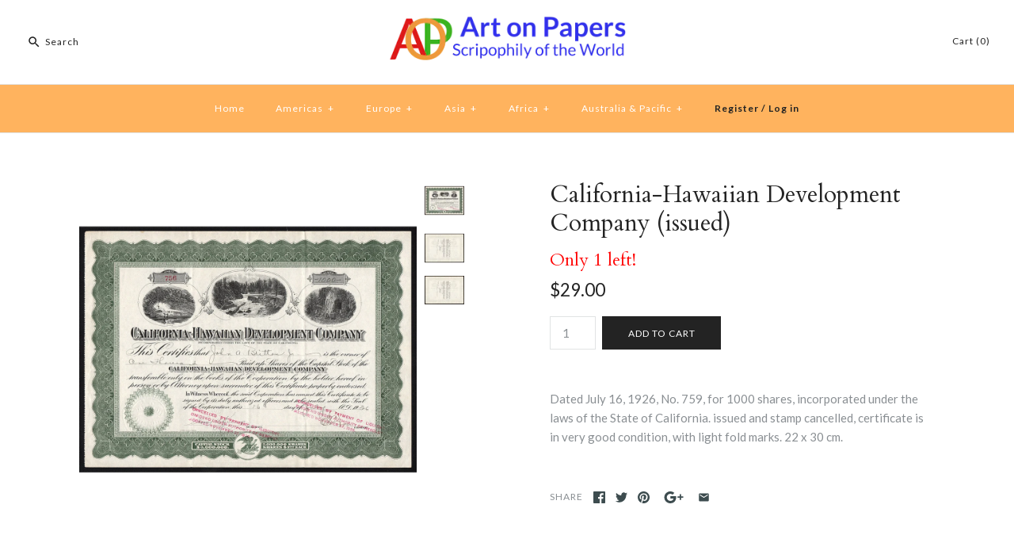

--- FILE ---
content_type: text/html; charset=utf-8
request_url: https://artonpapers.com/products/california-hawaiian-development-company-issued
body_size: 17070
content:
<!DOCTYPE html>
<html class="no-js">
<head>
<meta name="p:domain_verify" content="46f35c89d8e1c1a108b0d3b247632867"/>  
<meta name="google-site-verification" content="LnHyyrJMG9qHC8Gsg_FPuJP4_xT8SEa0DvwbT2w5_uU" />  
  <!-- Symmetry 3.1.0 -->
  <meta charset="UTF-8">
  <meta http-equiv="X-UA-Compatible" content="IE=edge,chrome=1">
  <meta name="viewport" content="width=device-width,initial-scale=1.0" />
  <meta name="theme-color" content="#232323">
  
  
  <link rel="shortcut icon" href="//artonpapers.com/cdn/shop/files/favicon_ico.png?v=1613182834" type="image/png" />
  
  
  <title>
    California-Hawaiian Development Company (issued) Stock Certificate &ndash; Artonpapers
  </title>
  
  <meta name="description" content="Dated July 16, 1926, No. 759, for 1000 shares, incorporated under the laws of the State of California. issued and stamp cancelled, certificate is in very good condition, with light fold marks. 22 x 30 cm." />
  
  <link rel="canonical" href="https://artonpapers.com/products/california-hawaiian-development-company-issued" />
  
  
<meta property="og:site_name" content="Artonpapers" />

    <meta property="og:image" content="http://artonpapers.com/cdn/shop/files/55672_1024x1024.jpg?v=1714403687" />
    <meta property="og:description" content="Dated July 16, 1926, No. 759, for 1000 shares, incorporated under the laws of the State of California. issued and..." />
    <meta property="og:title" content="California-Hawaiian Development Company (issued) - Artonpapers" />
    <meta property="og:type" content="product" />
    <meta property="og:url" content="https://artonpapers.com/products/california-hawaiian-development-company-issued" />
    <meta property="og:price:amount" content="29.00" />
    <meta property="og:price:currency" content="USD" />
    <meta property="og:availability" content="instock" />

  
 



  <meta name="twitter:card" content="summary">


  <meta name="twitter:title" content="California-Hawaiian Development Company (issued)">
  <meta name="twitter:description" content="Dated July 16, 1926, No. 759, for 1000 shares, incorporated under the laws of the State of California. issued and stamp cancelled, certificate is in very good condition, with light fold marks. 22 x 30">
  <meta name="twitter:image" content="https://artonpapers.com/cdn/shop/files/55672_600x600.jpg?v=1714403687">
  <meta name="twitter:image:width" content="600">
  <meta name="twitter:image:height" content="600">


  
  



<link href="//fonts.googleapis.com/css?family=Lato:400,700|Cardo:400,400italic,700|Cardo:400,400italic,700|Lato:400,700|Lato:400,700" rel="stylesheet" type="text/css">

  
  <link href="//artonpapers.com/cdn/shop/t/2/assets/styles.scss.css?v=42283241592203015891708354844" rel="stylesheet" type="text/css" media="all" />
  
  
  
  <script src="//ajax.googleapis.com/ajax/libs/jquery/1.8/jquery.min.js" type="text/javascript"></script>
  <script src="//artonpapers.com/cdn/shopifycloud/storefront/assets/themes_support/api.jquery-7ab1a3a4.js" type="text/javascript"></script>
<script>
  Shopify.money_format = "${{amount}}";
  window.theme = window.theme || {};
  theme.money_format = "${{amount}}";
  theme.productData = {};
  document.documentElement.className = document.documentElement.className.replace('no-js', '');
</script>

  <script>window.performance && window.performance.mark && window.performance.mark('shopify.content_for_header.start');</script><meta id="shopify-digital-wallet" name="shopify-digital-wallet" content="/25942226/digital_wallets/dialog">
<meta name="shopify-checkout-api-token" content="58f0a64d84c87b39c41b379981e26754">
<meta id="in-context-paypal-metadata" data-shop-id="25942226" data-venmo-supported="false" data-environment="production" data-locale="en_US" data-paypal-v4="true" data-currency="USD">
<link rel="alternate" type="application/json+oembed" href="https://artonpapers.com/products/california-hawaiian-development-company-issued.oembed">
<script async="async" src="/checkouts/internal/preloads.js?locale=en-US"></script>
<link rel="preconnect" href="https://shop.app" crossorigin="anonymous">
<script async="async" src="https://shop.app/checkouts/internal/preloads.js?locale=en-US&shop_id=25942226" crossorigin="anonymous"></script>
<script id="apple-pay-shop-capabilities" type="application/json">{"shopId":25942226,"countryCode":"CA","currencyCode":"USD","merchantCapabilities":["supports3DS"],"merchantId":"gid:\/\/shopify\/Shop\/25942226","merchantName":"Artonpapers","requiredBillingContactFields":["postalAddress","email","phone"],"requiredShippingContactFields":["postalAddress","email","phone"],"shippingType":"shipping","supportedNetworks":["visa","masterCard","amex","discover","jcb"],"total":{"type":"pending","label":"Artonpapers","amount":"1.00"},"shopifyPaymentsEnabled":true,"supportsSubscriptions":true}</script>
<script id="shopify-features" type="application/json">{"accessToken":"58f0a64d84c87b39c41b379981e26754","betas":["rich-media-storefront-analytics"],"domain":"artonpapers.com","predictiveSearch":true,"shopId":25942226,"locale":"en"}</script>
<script>var Shopify = Shopify || {};
Shopify.shop = "arton-papers.myshopify.com";
Shopify.locale = "en";
Shopify.currency = {"active":"USD","rate":"1.0"};
Shopify.country = "US";
Shopify.theme = {"name":"symmetry","id":13060603947,"schema_name":"Symmetry","schema_version":"3.1.0","theme_store_id":null,"role":"main"};
Shopify.theme.handle = "null";
Shopify.theme.style = {"id":null,"handle":null};
Shopify.cdnHost = "artonpapers.com/cdn";
Shopify.routes = Shopify.routes || {};
Shopify.routes.root = "/";</script>
<script type="module">!function(o){(o.Shopify=o.Shopify||{}).modules=!0}(window);</script>
<script>!function(o){function n(){var o=[];function n(){o.push(Array.prototype.slice.apply(arguments))}return n.q=o,n}var t=o.Shopify=o.Shopify||{};t.loadFeatures=n(),t.autoloadFeatures=n()}(window);</script>
<script>
  window.ShopifyPay = window.ShopifyPay || {};
  window.ShopifyPay.apiHost = "shop.app\/pay";
  window.ShopifyPay.redirectState = null;
</script>
<script id="shop-js-analytics" type="application/json">{"pageType":"product"}</script>
<script defer="defer" async type="module" src="//artonpapers.com/cdn/shopifycloud/shop-js/modules/v2/client.init-shop-cart-sync_BT-GjEfc.en.esm.js"></script>
<script defer="defer" async type="module" src="//artonpapers.com/cdn/shopifycloud/shop-js/modules/v2/chunk.common_D58fp_Oc.esm.js"></script>
<script defer="defer" async type="module" src="//artonpapers.com/cdn/shopifycloud/shop-js/modules/v2/chunk.modal_xMitdFEc.esm.js"></script>
<script type="module">
  await import("//artonpapers.com/cdn/shopifycloud/shop-js/modules/v2/client.init-shop-cart-sync_BT-GjEfc.en.esm.js");
await import("//artonpapers.com/cdn/shopifycloud/shop-js/modules/v2/chunk.common_D58fp_Oc.esm.js");
await import("//artonpapers.com/cdn/shopifycloud/shop-js/modules/v2/chunk.modal_xMitdFEc.esm.js");

  window.Shopify.SignInWithShop?.initShopCartSync?.({"fedCMEnabled":true,"windoidEnabled":true});

</script>
<script>
  window.Shopify = window.Shopify || {};
  if (!window.Shopify.featureAssets) window.Shopify.featureAssets = {};
  window.Shopify.featureAssets['shop-js'] = {"shop-cart-sync":["modules/v2/client.shop-cart-sync_DZOKe7Ll.en.esm.js","modules/v2/chunk.common_D58fp_Oc.esm.js","modules/v2/chunk.modal_xMitdFEc.esm.js"],"init-fed-cm":["modules/v2/client.init-fed-cm_B6oLuCjv.en.esm.js","modules/v2/chunk.common_D58fp_Oc.esm.js","modules/v2/chunk.modal_xMitdFEc.esm.js"],"shop-cash-offers":["modules/v2/client.shop-cash-offers_D2sdYoxE.en.esm.js","modules/v2/chunk.common_D58fp_Oc.esm.js","modules/v2/chunk.modal_xMitdFEc.esm.js"],"shop-login-button":["modules/v2/client.shop-login-button_QeVjl5Y3.en.esm.js","modules/v2/chunk.common_D58fp_Oc.esm.js","modules/v2/chunk.modal_xMitdFEc.esm.js"],"pay-button":["modules/v2/client.pay-button_DXTOsIq6.en.esm.js","modules/v2/chunk.common_D58fp_Oc.esm.js","modules/v2/chunk.modal_xMitdFEc.esm.js"],"shop-button":["modules/v2/client.shop-button_DQZHx9pm.en.esm.js","modules/v2/chunk.common_D58fp_Oc.esm.js","modules/v2/chunk.modal_xMitdFEc.esm.js"],"avatar":["modules/v2/client.avatar_BTnouDA3.en.esm.js"],"init-windoid":["modules/v2/client.init-windoid_CR1B-cfM.en.esm.js","modules/v2/chunk.common_D58fp_Oc.esm.js","modules/v2/chunk.modal_xMitdFEc.esm.js"],"init-shop-for-new-customer-accounts":["modules/v2/client.init-shop-for-new-customer-accounts_C_vY_xzh.en.esm.js","modules/v2/client.shop-login-button_QeVjl5Y3.en.esm.js","modules/v2/chunk.common_D58fp_Oc.esm.js","modules/v2/chunk.modal_xMitdFEc.esm.js"],"init-shop-email-lookup-coordinator":["modules/v2/client.init-shop-email-lookup-coordinator_BI7n9ZSv.en.esm.js","modules/v2/chunk.common_D58fp_Oc.esm.js","modules/v2/chunk.modal_xMitdFEc.esm.js"],"init-shop-cart-sync":["modules/v2/client.init-shop-cart-sync_BT-GjEfc.en.esm.js","modules/v2/chunk.common_D58fp_Oc.esm.js","modules/v2/chunk.modal_xMitdFEc.esm.js"],"shop-toast-manager":["modules/v2/client.shop-toast-manager_DiYdP3xc.en.esm.js","modules/v2/chunk.common_D58fp_Oc.esm.js","modules/v2/chunk.modal_xMitdFEc.esm.js"],"init-customer-accounts":["modules/v2/client.init-customer-accounts_D9ZNqS-Q.en.esm.js","modules/v2/client.shop-login-button_QeVjl5Y3.en.esm.js","modules/v2/chunk.common_D58fp_Oc.esm.js","modules/v2/chunk.modal_xMitdFEc.esm.js"],"init-customer-accounts-sign-up":["modules/v2/client.init-customer-accounts-sign-up_iGw4briv.en.esm.js","modules/v2/client.shop-login-button_QeVjl5Y3.en.esm.js","modules/v2/chunk.common_D58fp_Oc.esm.js","modules/v2/chunk.modal_xMitdFEc.esm.js"],"shop-follow-button":["modules/v2/client.shop-follow-button_CqMgW2wH.en.esm.js","modules/v2/chunk.common_D58fp_Oc.esm.js","modules/v2/chunk.modal_xMitdFEc.esm.js"],"checkout-modal":["modules/v2/client.checkout-modal_xHeaAweL.en.esm.js","modules/v2/chunk.common_D58fp_Oc.esm.js","modules/v2/chunk.modal_xMitdFEc.esm.js"],"shop-login":["modules/v2/client.shop-login_D91U-Q7h.en.esm.js","modules/v2/chunk.common_D58fp_Oc.esm.js","modules/v2/chunk.modal_xMitdFEc.esm.js"],"lead-capture":["modules/v2/client.lead-capture_BJmE1dJe.en.esm.js","modules/v2/chunk.common_D58fp_Oc.esm.js","modules/v2/chunk.modal_xMitdFEc.esm.js"],"payment-terms":["modules/v2/client.payment-terms_Ci9AEqFq.en.esm.js","modules/v2/chunk.common_D58fp_Oc.esm.js","modules/v2/chunk.modal_xMitdFEc.esm.js"]};
</script>
<script>(function() {
  var isLoaded = false;
  function asyncLoad() {
    if (isLoaded) return;
    isLoaded = true;
    var urls = ["\/\/shopify.privy.com\/widget.js?shop=arton-papers.myshopify.com","https:\/\/a.mailmunch.co\/widgets\/site-467520-4f2561d2481858dab5a2a05bc819ecb73fd31f11.js?shop=arton-papers.myshopify.com","https:\/\/cdn.hextom.com\/js\/lastsecondcoupon.js?shop=arton-papers.myshopify.com"];
    for (var i = 0; i < urls.length; i++) {
      var s = document.createElement('script');
      s.type = 'text/javascript';
      s.async = true;
      s.src = urls[i];
      var x = document.getElementsByTagName('script')[0];
      x.parentNode.insertBefore(s, x);
    }
  };
  if(window.attachEvent) {
    window.attachEvent('onload', asyncLoad);
  } else {
    window.addEventListener('load', asyncLoad, false);
  }
})();</script>
<script id="__st">var __st={"a":25942226,"offset":-18000,"reqid":"63906036-6717-40b6-a9bf-d41ca7f192eb-1769093042","pageurl":"artonpapers.com\/products\/california-hawaiian-development-company-issued","u":"4dba4bcc524a","p":"product","rtyp":"product","rid":533227175979};</script>
<script>window.ShopifyPaypalV4VisibilityTracking = true;</script>
<script id="captcha-bootstrap">!function(){'use strict';const t='contact',e='account',n='new_comment',o=[[t,t],['blogs',n],['comments',n],[t,'customer']],c=[[e,'customer_login'],[e,'guest_login'],[e,'recover_customer_password'],[e,'create_customer']],r=t=>t.map((([t,e])=>`form[action*='/${t}']:not([data-nocaptcha='true']) input[name='form_type'][value='${e}']`)).join(','),a=t=>()=>t?[...document.querySelectorAll(t)].map((t=>t.form)):[];function s(){const t=[...o],e=r(t);return a(e)}const i='password',u='form_key',d=['recaptcha-v3-token','g-recaptcha-response','h-captcha-response',i],f=()=>{try{return window.sessionStorage}catch{return}},m='__shopify_v',_=t=>t.elements[u];function p(t,e,n=!1){try{const o=window.sessionStorage,c=JSON.parse(o.getItem(e)),{data:r}=function(t){const{data:e,action:n}=t;return t[m]||n?{data:e,action:n}:{data:t,action:n}}(c);for(const[e,n]of Object.entries(r))t.elements[e]&&(t.elements[e].value=n);n&&o.removeItem(e)}catch(o){console.error('form repopulation failed',{error:o})}}const l='form_type',E='cptcha';function T(t){t.dataset[E]=!0}const w=window,h=w.document,L='Shopify',v='ce_forms',y='captcha';let A=!1;((t,e)=>{const n=(g='f06e6c50-85a8-45c8-87d0-21a2b65856fe',I='https://cdn.shopify.com/shopifycloud/storefront-forms-hcaptcha/ce_storefront_forms_captcha_hcaptcha.v1.5.2.iife.js',D={infoText:'Protected by hCaptcha',privacyText:'Privacy',termsText:'Terms'},(t,e,n)=>{const o=w[L][v],c=o.bindForm;if(c)return c(t,g,e,D).then(n);var r;o.q.push([[t,g,e,D],n]),r=I,A||(h.body.append(Object.assign(h.createElement('script'),{id:'captcha-provider',async:!0,src:r})),A=!0)});var g,I,D;w[L]=w[L]||{},w[L][v]=w[L][v]||{},w[L][v].q=[],w[L][y]=w[L][y]||{},w[L][y].protect=function(t,e){n(t,void 0,e),T(t)},Object.freeze(w[L][y]),function(t,e,n,w,h,L){const[v,y,A,g]=function(t,e,n){const i=e?o:[],u=t?c:[],d=[...i,...u],f=r(d),m=r(i),_=r(d.filter((([t,e])=>n.includes(e))));return[a(f),a(m),a(_),s()]}(w,h,L),I=t=>{const e=t.target;return e instanceof HTMLFormElement?e:e&&e.form},D=t=>v().includes(t);t.addEventListener('submit',(t=>{const e=I(t);if(!e)return;const n=D(e)&&!e.dataset.hcaptchaBound&&!e.dataset.recaptchaBound,o=_(e),c=g().includes(e)&&(!o||!o.value);(n||c)&&t.preventDefault(),c&&!n&&(function(t){try{if(!f())return;!function(t){const e=f();if(!e)return;const n=_(t);if(!n)return;const o=n.value;o&&e.removeItem(o)}(t);const e=Array.from(Array(32),(()=>Math.random().toString(36)[2])).join('');!function(t,e){_(t)||t.append(Object.assign(document.createElement('input'),{type:'hidden',name:u})),t.elements[u].value=e}(t,e),function(t,e){const n=f();if(!n)return;const o=[...t.querySelectorAll(`input[type='${i}']`)].map((({name:t})=>t)),c=[...d,...o],r={};for(const[a,s]of new FormData(t).entries())c.includes(a)||(r[a]=s);n.setItem(e,JSON.stringify({[m]:1,action:t.action,data:r}))}(t,e)}catch(e){console.error('failed to persist form',e)}}(e),e.submit())}));const S=(t,e)=>{t&&!t.dataset[E]&&(n(t,e.some((e=>e===t))),T(t))};for(const o of['focusin','change'])t.addEventListener(o,(t=>{const e=I(t);D(e)&&S(e,y())}));const B=e.get('form_key'),M=e.get(l),P=B&&M;t.addEventListener('DOMContentLoaded',(()=>{const t=y();if(P)for(const e of t)e.elements[l].value===M&&p(e,B);[...new Set([...A(),...v().filter((t=>'true'===t.dataset.shopifyCaptcha))])].forEach((e=>S(e,t)))}))}(h,new URLSearchParams(w.location.search),n,t,e,['guest_login'])})(!0,!0)}();</script>
<script integrity="sha256-4kQ18oKyAcykRKYeNunJcIwy7WH5gtpwJnB7kiuLZ1E=" data-source-attribution="shopify.loadfeatures" defer="defer" src="//artonpapers.com/cdn/shopifycloud/storefront/assets/storefront/load_feature-a0a9edcb.js" crossorigin="anonymous"></script>
<script crossorigin="anonymous" defer="defer" src="//artonpapers.com/cdn/shopifycloud/storefront/assets/shopify_pay/storefront-65b4c6d7.js?v=20250812"></script>
<script data-source-attribution="shopify.dynamic_checkout.dynamic.init">var Shopify=Shopify||{};Shopify.PaymentButton=Shopify.PaymentButton||{isStorefrontPortableWallets:!0,init:function(){window.Shopify.PaymentButton.init=function(){};var t=document.createElement("script");t.src="https://artonpapers.com/cdn/shopifycloud/portable-wallets/latest/portable-wallets.en.js",t.type="module",document.head.appendChild(t)}};
</script>
<script data-source-attribution="shopify.dynamic_checkout.buyer_consent">
  function portableWalletsHideBuyerConsent(e){var t=document.getElementById("shopify-buyer-consent"),n=document.getElementById("shopify-subscription-policy-button");t&&n&&(t.classList.add("hidden"),t.setAttribute("aria-hidden","true"),n.removeEventListener("click",e))}function portableWalletsShowBuyerConsent(e){var t=document.getElementById("shopify-buyer-consent"),n=document.getElementById("shopify-subscription-policy-button");t&&n&&(t.classList.remove("hidden"),t.removeAttribute("aria-hidden"),n.addEventListener("click",e))}window.Shopify?.PaymentButton&&(window.Shopify.PaymentButton.hideBuyerConsent=portableWalletsHideBuyerConsent,window.Shopify.PaymentButton.showBuyerConsent=portableWalletsShowBuyerConsent);
</script>
<script data-source-attribution="shopify.dynamic_checkout.cart.bootstrap">document.addEventListener("DOMContentLoaded",(function(){function t(){return document.querySelector("shopify-accelerated-checkout-cart, shopify-accelerated-checkout")}if(t())Shopify.PaymentButton.init();else{new MutationObserver((function(e,n){t()&&(Shopify.PaymentButton.init(),n.disconnect())})).observe(document.body,{childList:!0,subtree:!0})}}));
</script>
<link id="shopify-accelerated-checkout-styles" rel="stylesheet" media="screen" href="https://artonpapers.com/cdn/shopifycloud/portable-wallets/latest/accelerated-checkout-backwards-compat.css" crossorigin="anonymous">
<style id="shopify-accelerated-checkout-cart">
        #shopify-buyer-consent {
  margin-top: 1em;
  display: inline-block;
  width: 100%;
}

#shopify-buyer-consent.hidden {
  display: none;
}

#shopify-subscription-policy-button {
  background: none;
  border: none;
  padding: 0;
  text-decoration: underline;
  font-size: inherit;
  cursor: pointer;
}

#shopify-subscription-policy-button::before {
  box-shadow: none;
}

      </style>

<script>window.performance && window.performance.mark && window.performance.mark('shopify.content_for_header.end');</script>
  <script type='text/javascript'>var jiltStorefrontParams = {}; </script>

<link href="https://monorail-edge.shopifysvc.com" rel="dns-prefetch">
<script>(function(){if ("sendBeacon" in navigator && "performance" in window) {try {var session_token_from_headers = performance.getEntriesByType('navigation')[0].serverTiming.find(x => x.name == '_s').description;} catch {var session_token_from_headers = undefined;}var session_cookie_matches = document.cookie.match(/_shopify_s=([^;]*)/);var session_token_from_cookie = session_cookie_matches && session_cookie_matches.length === 2 ? session_cookie_matches[1] : "";var session_token = session_token_from_headers || session_token_from_cookie || "";function handle_abandonment_event(e) {var entries = performance.getEntries().filter(function(entry) {return /monorail-edge.shopifysvc.com/.test(entry.name);});if (!window.abandonment_tracked && entries.length === 0) {window.abandonment_tracked = true;var currentMs = Date.now();var navigation_start = performance.timing.navigationStart;var payload = {shop_id: 25942226,url: window.location.href,navigation_start,duration: currentMs - navigation_start,session_token,page_type: "product"};window.navigator.sendBeacon("https://monorail-edge.shopifysvc.com/v1/produce", JSON.stringify({schema_id: "online_store_buyer_site_abandonment/1.1",payload: payload,metadata: {event_created_at_ms: currentMs,event_sent_at_ms: currentMs}}));}}window.addEventListener('pagehide', handle_abandonment_event);}}());</script>
<script id="web-pixels-manager-setup">(function e(e,d,r,n,o){if(void 0===o&&(o={}),!Boolean(null===(a=null===(i=window.Shopify)||void 0===i?void 0:i.analytics)||void 0===a?void 0:a.replayQueue)){var i,a;window.Shopify=window.Shopify||{};var t=window.Shopify;t.analytics=t.analytics||{};var s=t.analytics;s.replayQueue=[],s.publish=function(e,d,r){return s.replayQueue.push([e,d,r]),!0};try{self.performance.mark("wpm:start")}catch(e){}var l=function(){var e={modern:/Edge?\/(1{2}[4-9]|1[2-9]\d|[2-9]\d{2}|\d{4,})\.\d+(\.\d+|)|Firefox\/(1{2}[4-9]|1[2-9]\d|[2-9]\d{2}|\d{4,})\.\d+(\.\d+|)|Chrom(ium|e)\/(9{2}|\d{3,})\.\d+(\.\d+|)|(Maci|X1{2}).+ Version\/(15\.\d+|(1[6-9]|[2-9]\d|\d{3,})\.\d+)([,.]\d+|)( \(\w+\)|)( Mobile\/\w+|) Safari\/|Chrome.+OPR\/(9{2}|\d{3,})\.\d+\.\d+|(CPU[ +]OS|iPhone[ +]OS|CPU[ +]iPhone|CPU IPhone OS|CPU iPad OS)[ +]+(15[._]\d+|(1[6-9]|[2-9]\d|\d{3,})[._]\d+)([._]\d+|)|Android:?[ /-](13[3-9]|1[4-9]\d|[2-9]\d{2}|\d{4,})(\.\d+|)(\.\d+|)|Android.+Firefox\/(13[5-9]|1[4-9]\d|[2-9]\d{2}|\d{4,})\.\d+(\.\d+|)|Android.+Chrom(ium|e)\/(13[3-9]|1[4-9]\d|[2-9]\d{2}|\d{4,})\.\d+(\.\d+|)|SamsungBrowser\/([2-9]\d|\d{3,})\.\d+/,legacy:/Edge?\/(1[6-9]|[2-9]\d|\d{3,})\.\d+(\.\d+|)|Firefox\/(5[4-9]|[6-9]\d|\d{3,})\.\d+(\.\d+|)|Chrom(ium|e)\/(5[1-9]|[6-9]\d|\d{3,})\.\d+(\.\d+|)([\d.]+$|.*Safari\/(?![\d.]+ Edge\/[\d.]+$))|(Maci|X1{2}).+ Version\/(10\.\d+|(1[1-9]|[2-9]\d|\d{3,})\.\d+)([,.]\d+|)( \(\w+\)|)( Mobile\/\w+|) Safari\/|Chrome.+OPR\/(3[89]|[4-9]\d|\d{3,})\.\d+\.\d+|(CPU[ +]OS|iPhone[ +]OS|CPU[ +]iPhone|CPU IPhone OS|CPU iPad OS)[ +]+(10[._]\d+|(1[1-9]|[2-9]\d|\d{3,})[._]\d+)([._]\d+|)|Android:?[ /-](13[3-9]|1[4-9]\d|[2-9]\d{2}|\d{4,})(\.\d+|)(\.\d+|)|Mobile Safari.+OPR\/([89]\d|\d{3,})\.\d+\.\d+|Android.+Firefox\/(13[5-9]|1[4-9]\d|[2-9]\d{2}|\d{4,})\.\d+(\.\d+|)|Android.+Chrom(ium|e)\/(13[3-9]|1[4-9]\d|[2-9]\d{2}|\d{4,})\.\d+(\.\d+|)|Android.+(UC? ?Browser|UCWEB|U3)[ /]?(15\.([5-9]|\d{2,})|(1[6-9]|[2-9]\d|\d{3,})\.\d+)\.\d+|SamsungBrowser\/(5\.\d+|([6-9]|\d{2,})\.\d+)|Android.+MQ{2}Browser\/(14(\.(9|\d{2,})|)|(1[5-9]|[2-9]\d|\d{3,})(\.\d+|))(\.\d+|)|K[Aa][Ii]OS\/(3\.\d+|([4-9]|\d{2,})\.\d+)(\.\d+|)/},d=e.modern,r=e.legacy,n=navigator.userAgent;return n.match(d)?"modern":n.match(r)?"legacy":"unknown"}(),u="modern"===l?"modern":"legacy",c=(null!=n?n:{modern:"",legacy:""})[u],f=function(e){return[e.baseUrl,"/wpm","/b",e.hashVersion,"modern"===e.buildTarget?"m":"l",".js"].join("")}({baseUrl:d,hashVersion:r,buildTarget:u}),m=function(e){var d=e.version,r=e.bundleTarget,n=e.surface,o=e.pageUrl,i=e.monorailEndpoint;return{emit:function(e){var a=e.status,t=e.errorMsg,s=(new Date).getTime(),l=JSON.stringify({metadata:{event_sent_at_ms:s},events:[{schema_id:"web_pixels_manager_load/3.1",payload:{version:d,bundle_target:r,page_url:o,status:a,surface:n,error_msg:t},metadata:{event_created_at_ms:s}}]});if(!i)return console&&console.warn&&console.warn("[Web Pixels Manager] No Monorail endpoint provided, skipping logging."),!1;try{return self.navigator.sendBeacon.bind(self.navigator)(i,l)}catch(e){}var u=new XMLHttpRequest;try{return u.open("POST",i,!0),u.setRequestHeader("Content-Type","text/plain"),u.send(l),!0}catch(e){return console&&console.warn&&console.warn("[Web Pixels Manager] Got an unhandled error while logging to Monorail."),!1}}}}({version:r,bundleTarget:l,surface:e.surface,pageUrl:self.location.href,monorailEndpoint:e.monorailEndpoint});try{o.browserTarget=l,function(e){var d=e.src,r=e.async,n=void 0===r||r,o=e.onload,i=e.onerror,a=e.sri,t=e.scriptDataAttributes,s=void 0===t?{}:t,l=document.createElement("script"),u=document.querySelector("head"),c=document.querySelector("body");if(l.async=n,l.src=d,a&&(l.integrity=a,l.crossOrigin="anonymous"),s)for(var f in s)if(Object.prototype.hasOwnProperty.call(s,f))try{l.dataset[f]=s[f]}catch(e){}if(o&&l.addEventListener("load",o),i&&l.addEventListener("error",i),u)u.appendChild(l);else{if(!c)throw new Error("Did not find a head or body element to append the script");c.appendChild(l)}}({src:f,async:!0,onload:function(){if(!function(){var e,d;return Boolean(null===(d=null===(e=window.Shopify)||void 0===e?void 0:e.analytics)||void 0===d?void 0:d.initialized)}()){var d=window.webPixelsManager.init(e)||void 0;if(d){var r=window.Shopify.analytics;r.replayQueue.forEach((function(e){var r=e[0],n=e[1],o=e[2];d.publishCustomEvent(r,n,o)})),r.replayQueue=[],r.publish=d.publishCustomEvent,r.visitor=d.visitor,r.initialized=!0}}},onerror:function(){return m.emit({status:"failed",errorMsg:"".concat(f," has failed to load")})},sri:function(e){var d=/^sha384-[A-Za-z0-9+/=]+$/;return"string"==typeof e&&d.test(e)}(c)?c:"",scriptDataAttributes:o}),m.emit({status:"loading"})}catch(e){m.emit({status:"failed",errorMsg:(null==e?void 0:e.message)||"Unknown error"})}}})({shopId: 25942226,storefrontBaseUrl: "https://artonpapers.com",extensionsBaseUrl: "https://extensions.shopifycdn.com/cdn/shopifycloud/web-pixels-manager",monorailEndpoint: "https://monorail-edge.shopifysvc.com/unstable/produce_batch",surface: "storefront-renderer",enabledBetaFlags: ["2dca8a86"],webPixelsConfigList: [{"id":"shopify-app-pixel","configuration":"{}","eventPayloadVersion":"v1","runtimeContext":"STRICT","scriptVersion":"0450","apiClientId":"shopify-pixel","type":"APP","privacyPurposes":["ANALYTICS","MARKETING"]},{"id":"shopify-custom-pixel","eventPayloadVersion":"v1","runtimeContext":"LAX","scriptVersion":"0450","apiClientId":"shopify-pixel","type":"CUSTOM","privacyPurposes":["ANALYTICS","MARKETING"]}],isMerchantRequest: false,initData: {"shop":{"name":"Artonpapers","paymentSettings":{"currencyCode":"USD"},"myshopifyDomain":"arton-papers.myshopify.com","countryCode":"CA","storefrontUrl":"https:\/\/artonpapers.com"},"customer":null,"cart":null,"checkout":null,"productVariants":[{"price":{"amount":29.0,"currencyCode":"USD"},"product":{"title":"California-Hawaiian Development Company (issued)","vendor":"Artonpapers","id":"533227175979","untranslatedTitle":"California-Hawaiian Development Company (issued)","url":"\/products\/california-hawaiian-development-company-issued","type":""},"id":"6651071594539","image":{"src":"\/\/artonpapers.com\/cdn\/shop\/files\/55672.jpg?v=1714403687"},"sku":"55672 A","title":"Default Title","untranslatedTitle":"Default Title"}],"purchasingCompany":null},},"https://artonpapers.com/cdn","fcfee988w5aeb613cpc8e4bc33m6693e112",{"modern":"","legacy":""},{"shopId":"25942226","storefrontBaseUrl":"https:\/\/artonpapers.com","extensionBaseUrl":"https:\/\/extensions.shopifycdn.com\/cdn\/shopifycloud\/web-pixels-manager","surface":"storefront-renderer","enabledBetaFlags":"[\"2dca8a86\"]","isMerchantRequest":"false","hashVersion":"fcfee988w5aeb613cpc8e4bc33m6693e112","publish":"custom","events":"[[\"page_viewed\",{}],[\"product_viewed\",{\"productVariant\":{\"price\":{\"amount\":29.0,\"currencyCode\":\"USD\"},\"product\":{\"title\":\"California-Hawaiian Development Company (issued)\",\"vendor\":\"Artonpapers\",\"id\":\"533227175979\",\"untranslatedTitle\":\"California-Hawaiian Development Company (issued)\",\"url\":\"\/products\/california-hawaiian-development-company-issued\",\"type\":\"\"},\"id\":\"6651071594539\",\"image\":{\"src\":\"\/\/artonpapers.com\/cdn\/shop\/files\/55672.jpg?v=1714403687\"},\"sku\":\"55672 A\",\"title\":\"Default Title\",\"untranslatedTitle\":\"Default Title\"}}]]"});</script><script>
  window.ShopifyAnalytics = window.ShopifyAnalytics || {};
  window.ShopifyAnalytics.meta = window.ShopifyAnalytics.meta || {};
  window.ShopifyAnalytics.meta.currency = 'USD';
  var meta = {"product":{"id":533227175979,"gid":"gid:\/\/shopify\/Product\/533227175979","vendor":"Artonpapers","type":"","handle":"california-hawaiian-development-company-issued","variants":[{"id":6651071594539,"price":2900,"name":"California-Hawaiian Development Company (issued)","public_title":null,"sku":"55672 A"}],"remote":false},"page":{"pageType":"product","resourceType":"product","resourceId":533227175979,"requestId":"63906036-6717-40b6-a9bf-d41ca7f192eb-1769093042"}};
  for (var attr in meta) {
    window.ShopifyAnalytics.meta[attr] = meta[attr];
  }
</script>
<script class="analytics">
  (function () {
    var customDocumentWrite = function(content) {
      var jquery = null;

      if (window.jQuery) {
        jquery = window.jQuery;
      } else if (window.Checkout && window.Checkout.$) {
        jquery = window.Checkout.$;
      }

      if (jquery) {
        jquery('body').append(content);
      }
    };

    var hasLoggedConversion = function(token) {
      if (token) {
        return document.cookie.indexOf('loggedConversion=' + token) !== -1;
      }
      return false;
    }

    var setCookieIfConversion = function(token) {
      if (token) {
        var twoMonthsFromNow = new Date(Date.now());
        twoMonthsFromNow.setMonth(twoMonthsFromNow.getMonth() + 2);

        document.cookie = 'loggedConversion=' + token + '; expires=' + twoMonthsFromNow;
      }
    }

    var trekkie = window.ShopifyAnalytics.lib = window.trekkie = window.trekkie || [];
    if (trekkie.integrations) {
      return;
    }
    trekkie.methods = [
      'identify',
      'page',
      'ready',
      'track',
      'trackForm',
      'trackLink'
    ];
    trekkie.factory = function(method) {
      return function() {
        var args = Array.prototype.slice.call(arguments);
        args.unshift(method);
        trekkie.push(args);
        return trekkie;
      };
    };
    for (var i = 0; i < trekkie.methods.length; i++) {
      var key = trekkie.methods[i];
      trekkie[key] = trekkie.factory(key);
    }
    trekkie.load = function(config) {
      trekkie.config = config || {};
      trekkie.config.initialDocumentCookie = document.cookie;
      var first = document.getElementsByTagName('script')[0];
      var script = document.createElement('script');
      script.type = 'text/javascript';
      script.onerror = function(e) {
        var scriptFallback = document.createElement('script');
        scriptFallback.type = 'text/javascript';
        scriptFallback.onerror = function(error) {
                var Monorail = {
      produce: function produce(monorailDomain, schemaId, payload) {
        var currentMs = new Date().getTime();
        var event = {
          schema_id: schemaId,
          payload: payload,
          metadata: {
            event_created_at_ms: currentMs,
            event_sent_at_ms: currentMs
          }
        };
        return Monorail.sendRequest("https://" + monorailDomain + "/v1/produce", JSON.stringify(event));
      },
      sendRequest: function sendRequest(endpointUrl, payload) {
        // Try the sendBeacon API
        if (window && window.navigator && typeof window.navigator.sendBeacon === 'function' && typeof window.Blob === 'function' && !Monorail.isIos12()) {
          var blobData = new window.Blob([payload], {
            type: 'text/plain'
          });

          if (window.navigator.sendBeacon(endpointUrl, blobData)) {
            return true;
          } // sendBeacon was not successful

        } // XHR beacon

        var xhr = new XMLHttpRequest();

        try {
          xhr.open('POST', endpointUrl);
          xhr.setRequestHeader('Content-Type', 'text/plain');
          xhr.send(payload);
        } catch (e) {
          console.log(e);
        }

        return false;
      },
      isIos12: function isIos12() {
        return window.navigator.userAgent.lastIndexOf('iPhone; CPU iPhone OS 12_') !== -1 || window.navigator.userAgent.lastIndexOf('iPad; CPU OS 12_') !== -1;
      }
    };
    Monorail.produce('monorail-edge.shopifysvc.com',
      'trekkie_storefront_load_errors/1.1',
      {shop_id: 25942226,
      theme_id: 13060603947,
      app_name: "storefront",
      context_url: window.location.href,
      source_url: "//artonpapers.com/cdn/s/trekkie.storefront.1bbfab421998800ff09850b62e84b8915387986d.min.js"});

        };
        scriptFallback.async = true;
        scriptFallback.src = '//artonpapers.com/cdn/s/trekkie.storefront.1bbfab421998800ff09850b62e84b8915387986d.min.js';
        first.parentNode.insertBefore(scriptFallback, first);
      };
      script.async = true;
      script.src = '//artonpapers.com/cdn/s/trekkie.storefront.1bbfab421998800ff09850b62e84b8915387986d.min.js';
      first.parentNode.insertBefore(script, first);
    };
    trekkie.load(
      {"Trekkie":{"appName":"storefront","development":false,"defaultAttributes":{"shopId":25942226,"isMerchantRequest":null,"themeId":13060603947,"themeCityHash":"9522351964672582135","contentLanguage":"en","currency":"USD","eventMetadataId":"7f4fa95c-6196-4b24-aa2f-d955ab88e9c2"},"isServerSideCookieWritingEnabled":true,"monorailRegion":"shop_domain","enabledBetaFlags":["65f19447"]},"Session Attribution":{},"S2S":{"facebookCapiEnabled":false,"source":"trekkie-storefront-renderer","apiClientId":580111}}
    );

    var loaded = false;
    trekkie.ready(function() {
      if (loaded) return;
      loaded = true;

      window.ShopifyAnalytics.lib = window.trekkie;

      var originalDocumentWrite = document.write;
      document.write = customDocumentWrite;
      try { window.ShopifyAnalytics.merchantGoogleAnalytics.call(this); } catch(error) {};
      document.write = originalDocumentWrite;

      window.ShopifyAnalytics.lib.page(null,{"pageType":"product","resourceType":"product","resourceId":533227175979,"requestId":"63906036-6717-40b6-a9bf-d41ca7f192eb-1769093042","shopifyEmitted":true});

      var match = window.location.pathname.match(/checkouts\/(.+)\/(thank_you|post_purchase)/)
      var token = match? match[1]: undefined;
      if (!hasLoggedConversion(token)) {
        setCookieIfConversion(token);
        window.ShopifyAnalytics.lib.track("Viewed Product",{"currency":"USD","variantId":6651071594539,"productId":533227175979,"productGid":"gid:\/\/shopify\/Product\/533227175979","name":"California-Hawaiian Development Company (issued)","price":"29.00","sku":"55672 A","brand":"Artonpapers","variant":null,"category":"","nonInteraction":true,"remote":false},undefined,undefined,{"shopifyEmitted":true});
      window.ShopifyAnalytics.lib.track("monorail:\/\/trekkie_storefront_viewed_product\/1.1",{"currency":"USD","variantId":6651071594539,"productId":533227175979,"productGid":"gid:\/\/shopify\/Product\/533227175979","name":"California-Hawaiian Development Company (issued)","price":"29.00","sku":"55672 A","brand":"Artonpapers","variant":null,"category":"","nonInteraction":true,"remote":false,"referer":"https:\/\/artonpapers.com\/products\/california-hawaiian-development-company-issued"});
      }
    });


        var eventsListenerScript = document.createElement('script');
        eventsListenerScript.async = true;
        eventsListenerScript.src = "//artonpapers.com/cdn/shopifycloud/storefront/assets/shop_events_listener-3da45d37.js";
        document.getElementsByTagName('head')[0].appendChild(eventsListenerScript);

})();</script>
<script
  defer
  src="https://artonpapers.com/cdn/shopifycloud/perf-kit/shopify-perf-kit-3.0.4.min.js"
  data-application="storefront-renderer"
  data-shop-id="25942226"
  data-render-region="gcp-us-central1"
  data-page-type="product"
  data-theme-instance-id="13060603947"
  data-theme-name="Symmetry"
  data-theme-version="3.1.0"
  data-monorail-region="shop_domain"
  data-resource-timing-sampling-rate="10"
  data-shs="true"
  data-shs-beacon="true"
  data-shs-export-with-fetch="true"
  data-shs-logs-sample-rate="1"
  data-shs-beacon-endpoint="https://artonpapers.com/api/collect"
></script>
</head>
<body class="template-product">
  
  <div id="shopify-section-header" class="shopify-section"><style type="text/css">
  .logo img {
    width: 300px;
  }
</style>



<div data-section-type="header">
  <div id="pageheader">

    

    <div id="mobile-header" class="cf">
      <button class="notabutton mobile-nav-toggle"><span></span><span></span><span></span></button>
      
    <div class="logo">
      <a href="/" title="Artonpapers">
        
        
        <img src="//artonpapers.com/cdn/shop/files/AOP_Logo_600x.png?v=1613182877" alt="" />
        
      </a>
    </div><!-- /#logo -->
    
      <a href="/cart" class="cart-count ">
        <svg fill="#000000" height="24" viewBox="0 0 24 24" width="24" xmlns="http://www.w3.org/2000/svg">
  <title>Cart</title>
  <path d="M0 0h24v24H0z" fill="none"/>
  <path d="M17.21 9l-4.38-6.56c-.19-.28-.51-.42-.83-.42-.32 0-.64.14-.83.43L6.79 9H2c-.55 0-1 .45-1 1 0 .09.01.18.04.27l2.54 9.27c.23.84 1 1.46 1.92 1.46h13c.92 0 1.69-.62 1.93-1.46l2.54-9.27L23 10c0-.55-.45-1-1-1h-4.79zM9 9l3-4.4L15 9H9zm3 8c-1.1 0-2-.9-2-2s.9-2 2-2 2 .9 2 2-.9 2-2 2z"/>
</svg> <span class="beside-svg">(0)</span>
      </a>
    </div>

    <div class="logo-area logo-pos- cf">

      <div class="container">
    <div class="logo">
      <a href="/" title="Artonpapers">
        
        
        <img src="//artonpapers.com/cdn/shop/files/AOP_Logo_600x.png?v=1613182877" alt="" />
        
      </a>
    </div><!-- /#logo -->
    </div>

      <div class="util-area">
        <div class="search-box elegant-input">
          

          <form class="search-form" action="/search" method="get">
            <svg fill="#000000" height="24" viewBox="0 0 24 24" width="24" xmlns="http://www.w3.org/2000/svg">
  <title>Search</title>
  <path d="M15.5 14h-.79l-.28-.27C15.41 12.59 16 11.11 16 9.5 16 5.91 13.09 3 9.5 3S3 5.91 3 9.5 5.91 16 9.5 16c1.61 0 3.09-.59 4.23-1.57l.27.28v.79l5 4.99L20.49 19l-4.99-5zm-6 0C7.01 14 5 11.99 5 9.5S7.01 5 9.5 5 14 7.01 14 9.5 11.99 14 9.5 14z"/>
  <path d="M0 0h24v24H0z" fill="none"/>
</svg>
            <input type="text" name="q" placeholder="Search" autocomplete="off"/>
            <input type="submit" value="&rarr;" />
            <input type="hidden" name="type" value="product,article,page" />
          </form>
        </div>

        <div class="utils">
          
          <div class="social-links">
  <ul>
    
    
    
    
    
    
    
    
    
  </ul>
</div>
          

          <div class="cart-summary">
            <a href="/cart" class="cart-count ">
              Cart (0)
            </a>

            
          </div>
        </div><!-- /.utils -->
      </div><!-- /.util-area -->

      

    </div><!-- /.logo-area -->
  </div><!-- /#pageheader -->

  
  

  <div id="main-nav" class="nav-row autoexpand">
    <div class="mobile-features">
      <form class="mobile-search" action="/search" method="get">
        <i></i>
        <input type="text" name="q" placeholder="Search"/>
        <button type="submit" class="notabutton"><svg fill="#000000" height="24" viewBox="0 0 24 24" width="24" xmlns="http://www.w3.org/2000/svg">
  <title>Search</title>
  <path d="M15.5 14h-.79l-.28-.27C15.41 12.59 16 11.11 16 9.5 16 5.91 13.09 3 9.5 3S3 5.91 3 9.5 5.91 16 9.5 16c1.61 0 3.09-.59 4.23-1.57l.27.28v.79l5 4.99L20.49 19l-4.99-5zm-6 0C7.01 14 5 11.99 5 9.5S7.01 5 9.5 5 14 7.01 14 9.5 11.99 14 9.5 14z"/>
  <path d="M0 0h24v24H0z" fill="none"/>
</svg></button>
      </form>
    </div>
    <div class="multi-level-nav">
  <div class="tier-1">
    






<ul data-menu-handle="main-menu">

    <li>
        <a href="/">Home</a>
        
        
        
        
        





  
  
  
  


    </li>

    <li>
        <a href="/collections/americas">Americas</a>
        
        
        
        
        






<ul data-menu-handle="americas">

    <li>
        <a href="/collections/usa">USA</a>
        
        
        
        
        






<ul data-menu-handle="usa">

    <li>
        <a href="/collections/usa/Agriculture">Agriculture</a>
        
        
        
        
        





  
  
  
  


    </li>

    <li>
        <a href="/collections/usa/Automobiles">Automobiles</a>
        
        
        
        
        





  
  
  
  


    </li>

    <li>
        <a href="/collections/usa/Aviation">Aviation</a>
        
        
        
        
        





  
  
  
  


    </li>

    <li>
        <a href="/collections/usa/Banks-&-Financial">Banks & Financial</a>
        
        
        
        
        





  
  
  
  


    </li>

    <li>
        <a href="/collections/usa/Breweries-&-Alcohol">Breweries & Alcohol</a>
        
        
        
        
        





  
  
  
  


    </li>

    <li>
        <a href="/collections/usa/Communication-&-Technology">Communication & Technology</a>
        
        
        
        
        





  
  
  
  


    </li>

    <li>
        <a href="/collections/usa/Consumer-Goods">Consumer Goods</a>
        
        
        
        
        





  
  
  
  


    </li>

    <li>
        <a href="/collections/usa/Food-&-Water">Food & Water</a>
        
        
        
        
        





  
  
  
  


    </li>

    <li>
        <a href="/collections/usa/Government">Government</a>
        
        
        
        
        





  
  
  
  


    </li>

    <li>
        <a href="/collections/usa/Hotels-&-Casinos">Hotels & Casinos</a>
        
        
        
        
        





  
  
  
  


    </li>

    <li>
        <a href="/collections/usa/Industrial">Industrial</a>
        
        
        
        
        





  
  
  
  


    </li>

    <li>
        <a href="/collections/usa/Media-&-Film">Media & Film</a>
        
        
        
        
        





  
  
  
  


    </li>

    <li>
        <a href="/collections/usa/Mining">Mining</a>
        
        
        
        
        





  
  
  
  


    </li>

    <li>
        <a href="/collections/usa/Navigation">Navigation</a>
        
        
        
        
        





  
  
  
  


    </li>

    <li>
        <a href="/collections/usa/Oil-&-Gas">Oil & Gas</a>
        
        
        
        
        





  
  
  
  


    </li>

    <li>
        <a href="/collections/usa/Railroads">Railroads</a>
        
        
        
        
        





  
  
  
  


    </li>

    <li>
        <a href="/collections/usa/Real-Estate-&-Land">Real Estate & Land</a>
        
        
        
        
        





  
  
  
  


    </li>

    <li>
        <a href="/collections/usa/Sports-&-Entertainment">Sports & Entertainment</a>
        
        
        
        
        





  
  
  
  


    </li>

    <li>
        <a href="/collections/usa/Tobacco">Tobacco</a>
        
        
        
        
        





  
  
  
  


    </li>

    <li>
        <a href="/collections/usa/Transportation">Transportation</a>
        
        
        
        
        





  
  
  
  


    </li>

    <li>
        <a href="/collections/usa/Utilities-&-Power">Utilities & Power</a>
        
        
        
        
        





  
  
  
  


    </li>

    <li>
        <a href="/collections/usa/Other">Other</a>
        
        
        
        
        





  
  
  
  


    </li>

</ul>


    </li>

    <li>
        <a href="/collections/canada">Canada</a>
        
        
        
        
        






<ul data-menu-handle="canada">

    <li>
        <a href="/collections/canada/Banks-&-Financial">Banks & Financial</a>
        
        
        
        
        





  
  
  
  


    </li>

    <li>
        <a href="/collections/canada/Mining">Mining</a>
        
        
        
        
        





  
  
  
  


    </li>

    <li>
        <a href="/collections/canada/Oil-&-Gas">Oil & Gas</a>
        
        
        
        
        





  
  
  
  


    </li>

    <li>
        <a href="/collections/canada/Railroads">Railroads</a>
        
        
        
        
        





  
  
  
  


    </li>

    <li>
        <a href="/collections/canada/Other">Other</a>
        
        
        
        
        





  
  
  
  


    </li>

</ul>


    </li>

    <li>
        <a href="/collections/mexico">Mexico</a>
        
        
        
        
        






<ul data-menu-handle="mexico">

    <li>
        <a href="/collections/mexico/Banks-&-Financial">Banks & Financial</a>
        
        
        
        
        





  
  
  
  


    </li>

    <li>
        <a href="/collections/mexico/Government">Government</a>
        
        
        
        
        





  
  
  
  


    </li>

    <li>
        <a href="/collections/mexico/Mining">Mining</a>
        
        
        
        
        





  
  
  
  


    </li>

    <li>
        <a href="/collections/mexico/Oil-&-Gas">Oil & Gas</a>
        
        
        
        
        





  
  
  
  


    </li>

    <li>
        <a href="/collections/mexico/Railroads">Railroads</a>
        
        
        
        
        





  
  
  
  


    </li>

    <li>
        <a href="/collections/mexico/Other">Other</a>
        
        
        
        
        





  
  
  
  


    </li>

</ul>


    </li>

    <li>
        <a href="/collections/argentina">Argentina</a>
        
        
        
        
        





  
  
  
  


    </li>

    <li>
        <a href="/collections/brazil">Brazil</a>
        
        
        
        
        






<ul data-menu-handle="brazil">

    <li>
        <a href="/collections/brazil/Government">Government</a>
        
        
        
        
        





  
  
  
  


    </li>

    <li>
        <a href="/collections/brazil/Mining">Mining</a>
        
        
        
        
        





  
  
  
  


    </li>

    <li>
        <a href="/collections/brazil/Railroads">Railroads</a>
        
        
        
        
        





  
  
  
  


    </li>

    <li>
        <a href="/collections/brazil/Other">Other</a>
        
        
        
        
        





  
  
  
  


    </li>

</ul>


    </li>

    <li>
        <a href="/collections/chile">Chile</a>
        
        
        
        
        





  
  
  
  


    </li>

    <li>
        <a href="/collections/colombia">Colombia</a>
        
        
        
        
        





  
  
  
  


    </li>

    <li>
        <a href="/collections/cuba">Cuba</a>
        
        
        
        
        





  
  
  
  


    </li>

    <li>
        <a href="/collections/peru">Peru</a>
        
        
        
        
        





  
  
  
  


    </li>

    <li>
        <a href="/collections/panama">Panama</a>
        
        
        
        
        





  
  
  
  


    </li>

    <li>
        <a href="/collections/venezuela">Venezuela</a>
        
        
        
        
        





  
  
  
  


    </li>

    <li>
        <a href="/collections/rest-of-americas">Rest of Americas</a>
        
        
        
        
        





  
  
  
  


    </li>

</ul>


    </li>

    <li>
        <a href="/collections/europe">Europe</a>
        
        
        
        
        






<ul data-menu-handle="europe">

    <li>
        <a href="/collections/austria">Austria</a>
        
        
        
        
        





  
  
  
  


    </li>

    <li>
        <a href="/collections/baltic-states">Baltic States</a>
        
        
        
        
        





  
  
  
  


    </li>

    <li>
        <a href="/collections/belgium">Belgium</a>
        
        
        
        
        





  
  
  
  


    </li>

    <li>
        <a href="/collections/czech-republic">Czech Republic</a>
        
        
        
        
        





  
  
  
  


    </li>

    <li>
        <a href="/collections/france">France</a>
        
        
        
        
        






<ul data-menu-handle="france">

    <li>
        <a href="/collections/france/Automobiles">Automobiles</a>
        
        
        
        
        





  
  
  
  


    </li>

    <li>
        <a href="/collections/france/Banks-&-Financial">Banks & Financial</a>
        
        
        
        
        





  
  
  
  


    </li>

    <li>
        <a href="/collections/france/Hotels-&-Casinos">Hotels & Casinos</a>
        
        
        
        
        





  
  
  
  


    </li>

    <li>
        <a href="/collections/france/Mining">Mining</a>
        
        
        
        
        





  
  
  
  


    </li>

    <li>
        <a href="/collections/france/Railroads">Railroads</a>
        
        
        
        
        





  
  
  
  


    </li>

    <li>
        <a href="/collections/france/Other">Other</a>
        
        
        
        
        





  
  
  
  


    </li>

</ul>


    </li>

    <li>
        <a href="/collections/germany">Germany</a>
        
        
        
        
        






<ul data-menu-handle="germany">

    <li>
        <a href="/collections/germany/Automobiles">Automobiles</a>
        
        
        
        
        





  
  
  
  


    </li>

    <li>
        <a href="/collections/germany/Banks-&-Financial">Banks & Financial</a>
        
        
        
        
        





  
  
  
  


    </li>

    <li>
        <a href="/collections/germany/Government">Government</a>
        
        
        
        
        





  
  
  
  


    </li>

    <li>
        <a href="/collections/germany/Other">Other</a>
        
        
        
        
        





  
  
  
  


    </li>

</ul>


    </li>

    <li>
        <a href="/collections/greece">Greece</a>
        
        
        
        
        





  
  
  
  


    </li>

    <li>
        <a href="/collections/hungary">Hungary</a>
        
        
        
        
        





  
  
  
  


    </li>

    <li>
        <a href="/collections/italy">Italy</a>
        
        
        
        
        





  
  
  
  


    </li>

    <li>
        <a href="/collections/netherlands">Netherlands</a>
        
        
        
        
        





  
  
  
  


    </li>

    <li>
        <a href="/collections/norway">Norway</a>
        
        
        
        
        





  
  
  
  


    </li>

    <li>
        <a href="/collections/poland">Poland</a>
        
        
        
        
        





  
  
  
  


    </li>

    <li>
        <a href="/collections/portugal">Portugal</a>
        
        
        
        
        





  
  
  
  


    </li>

    <li>
        <a href="/collections/romania">Romania</a>
        
        
        
        
        





  
  
  
  


    </li>

    <li>
        <a href="/collections/russia">Russia</a>
        
        
        
        
        





  
  
  
  


    </li>

    <li>
        <a href="/collections/spain">Spain</a>
        
        
        
        
        





  
  
  
  


    </li>

    <li>
        <a href="/collections/sweden">Sweden</a>
        
        
        
        
        





  
  
  
  


    </li>

    <li>
        <a href="/collections/switzerland">Switzerland</a>
        
        
        
        
        





  
  
  
  


    </li>

    <li>
        <a href="/collections/united-kingdom">United Kingdom</a>
        
        
        
        
        





  
  
  
  


    </li>

    <li>
        <a href="/collections/rest-of-europe">Rest of Europe</a>
        
        
        
        
        





  
  
  
  


    </li>

</ul>


    </li>

    <li>
        <a href="/collections/asia">Asia</a>
        
        
        
        
        






<ul data-menu-handle="asia">

    <li>
        <a href="/collections/china">China</a>
        
        
        
        
        






<ul data-menu-handle="china">

    <li>
        <a href="/collections/china/Government">Government</a>
        
        
        
        
        





  
  
  
  


    </li>

    <li>
        <a href="/collections/china/Railroads">Railroads</a>
        
        
        
        
        





  
  
  
  


    </li>

    <li>
        <a href="/collections/china/Other">Other</a>
        
        
        
        
        





  
  
  
  


    </li>

</ul>


    </li>

    <li>
        <a href="/collections/indochina">Indochina</a>
        
        
        
        
        





  
  
  
  


    </li>

    <li>
        <a href="/collections/indonesia">Indonesia</a>
        
        
        
        
        





  
  
  
  


    </li>

    <li>
        <a href="/collections/japan">Japan</a>
        
        
        
        
        





  
  
  
  


    </li>

    <li>
        <a href="/collections/korea">Korea</a>
        
        
        
        
        





  
  
  
  


    </li>

    <li>
        <a href="/collections/middle-east">Middle East</a>
        
        
        
        
        





  
  
  
  


    </li>

    <li>
        <a href="/collections/philippines">Philippines</a>
        
        
        
        
        





  
  
  
  


    </li>

    <li>
        <a href="/collections/turkey-ottoman-empire">Turkey & Ottoman Empire</a>
        
        
        
        
        





  
  
  
  


    </li>

    <li>
        <a href="/collections/rest-of-asia">Rest of Asia</a>
        
        
        
        
        





  
  
  
  


    </li>

</ul>


    </li>

    <li>
        <a href="/collections/africa">Africa</a>
        
        
        
        
        






<ul data-menu-handle="africa">

    <li>
        <a href="/collections/algeria">Algeria</a>
        
        
        
        
        





  
  
  
  


    </li>

    <li>
        <a href="/collections/belgian-congo">Belgian Congo</a>
        
        
        
        
        





  
  
  
  


    </li>

    <li>
        <a href="/collections/cameroun">Cameroun</a>
        
        
        
        
        





  
  
  
  


    </li>

    <li>
        <a href="/collections/congo">Congo</a>
        
        
        
        
        





  
  
  
  


    </li>

    <li>
        <a href="/collections/dahomey">Dahomey</a>
        
        
        
        
        





  
  
  
  


    </li>

    <li>
        <a href="/collections/egypt">Egypt</a>
        
        
        
        
        





  
  
  
  


    </li>

    <li>
        <a href="/collections/ethiopia">Ethiopia</a>
        
        
        
        
        





  
  
  
  


    </li>

    <li>
        <a href="/collections/morocco">Morocco</a>
        
        
        
        
        





  
  
  
  


    </li>

    <li>
        <a href="/collections/tunesia">Tunesia</a>
        
        
        
        
        





  
  
  
  


    </li>

    <li>
        <a href="/collections/south-africa">South Africa</a>
        
        
        
        
        






<ul data-menu-handle="south-africa">

    <li>
        <a href="/collections/south-africa/Mining">Mining</a>
        
        
        
        
        





  
  
  
  


    </li>

    <li>
        <a href="/collections/south-africa/Other">Other</a>
        
        
        
        
        





  
  
  
  


    </li>

</ul>


    </li>

    <li>
        <a href="/collections/rest-of-africa">Rest of Africa</a>
        
        
        
        
        





  
  
  
  


    </li>

</ul>


    </li>

    <li>
        <a href="/collections/australia-pacific">Australia & Pacific</a>
        
        
        
        
        






<ul data-menu-handle="australia-pacific">

    <li>
        <a href="/collections/australia">Australia</a>
        
        
        
        
        






<ul data-menu-handle="australia">

    <li>
        <a href="/collections/australia/Mining">Mining</a>
        
        
        
        
        





  
  
  
  


    </li>

    <li>
        <a href="/collections/australia/Other">Other</a>
        
        
        
        
        





  
  
  
  


    </li>

</ul>


    </li>

    <li>
        <a href="/collections/new-zealand">New Zealand</a>
        
        
        
        
        





  
  
  
  


    </li>

    <li>
        <a href="/collections/rest-of-australia-pacific">Rest of Australia & Pacific</a>
        
        
        
        
        





  
  
  
  


    </li>

</ul>


    </li>

</ul>



    
  
  
  
  <ul>
    <li class="account-links"><b>
      
      
      <span class="register"><a href="/account/register" id="customer_register_link">Register</a></span> <span class="slash">/</span>
      
      <span class="login"><a href="/account/login" id="customer_login_link">Log in</a></span>
      
      </b></li>
  </ul>
  
  
    
  </div>
</div>
    <div class="mobile-currency-switcher"></div>
  </div><!-- /#main-nav -->


  
</div>





</div>

  <div id="content">
    <div class="container cf">
      
      

<div id="shopify-section-product-template" class="shopify-section"><div itemscope itemtype="http://schema.org/Product" data-section-type="product-template">
  <meta itemprop="name" content="California-Hawaiian Development Company (issued)" />
  <meta itemprop="url" content="https://artonpapers.com/products/california-hawaiian-development-company-issued" />
  <meta itemprop="image" content="http://artonpapers.com/cdn/shop/files/55672_grande.jpg?v=1714403687" />
  
  <div itemprop="offers" itemscope itemtype="http://schema.org/Offer">
    <meta itemprop="price" content="29.00" />
    <meta itemprop="priceCurrency" content="USD" />
    
    <link itemprop="availability" href="http://schema.org/InStock" />
      
  </div>
  
    
  <div class="container desktop-only">
    <div class="page-header cf">
      <div class="filters">
        

        
      </div>

      
    </div>
  </div>

  

  
  <div id="main-product-detail" class="product-detail spaced-row container cf">
    
    

    <div class="gallery gallery-layout-beside layout-column-half-left has-thumbnails">
      <div class="main-image">
        

        <a class="shows-lightbox" href="//artonpapers.com/cdn/shop/files/55672.jpg?v=1714403687" title="California-Hawaiian Development Company Stock Certificate">
          <img src="//artonpapers.com/cdn/shop/files/55672_1024x.jpg?v=1714403687" alt="California-Hawaiian Development Company Stock Certificate"/>
        </a>
      </div>

      
      <div class="thumbnails">
        
        <a  class="active"  title="California-Hawaiian Development Company Stock Certificate" 
           href="//artonpapers.com/cdn/shop/files/55672_1024x.jpg?v=1714403687" 
           data-full-size-url="//artonpapers.com/cdn/shop/files/55672.jpg?v=1714403687">
          <img src="//artonpapers.com/cdn/shop/files/55672_74x.jpg?v=1714403687" alt="California-Hawaiian Development Company Stock Certificate"
               srcset="//artonpapers.com/cdn/shop/files/55672_74x.jpg?v=1714403687 1x, //artonpapers.com/cdn/shop/files/55672_148x.jpg?v=1714403687 2x"/>
        </a>
        
        <a  title="California-Hawaiian Development Company (issued)" 
           href="//artonpapers.com/cdn/shop/files/55672b_1024x.jpg?v=1714403692" 
           data-full-size-url="//artonpapers.com/cdn/shop/files/55672b.jpg?v=1714403692">
          <img src="//artonpapers.com/cdn/shop/files/55672b_74x.jpg?v=1714403692" alt="California-Hawaiian Development Company (issued)"
               srcset="//artonpapers.com/cdn/shop/files/55672b_74x.jpg?v=1714403692 1x, //artonpapers.com/cdn/shop/files/55672b_148x.jpg?v=1714403692 2x"/>
        </a>
        
        <a  title="California-Hawaiian Development Company (issued)" 
           href="//artonpapers.com/cdn/shop/files/55672b_3d6a5a75-e267-4fd6-99ea-4aba114fe9eb_1024x.jpg?v=1714403729" 
           data-full-size-url="//artonpapers.com/cdn/shop/files/55672b_3d6a5a75-e267-4fd6-99ea-4aba114fe9eb.jpg?v=1714403729">
          <img src="//artonpapers.com/cdn/shop/files/55672b_3d6a5a75-e267-4fd6-99ea-4aba114fe9eb_74x.jpg?v=1714403729" alt="California-Hawaiian Development Company (issued)"
               srcset="//artonpapers.com/cdn/shop/files/55672b_3d6a5a75-e267-4fd6-99ea-4aba114fe9eb_74x.jpg?v=1714403729 1x, //artonpapers.com/cdn/shop/files/55672b_3d6a5a75-e267-4fd6-99ea-4aba114fe9eb_148x.jpg?v=1714403729 2x"/>
        </a>
        
      </div>
      

      <div class="mobile-slideshow">
        <div class="slideshow" data-slick='{"adaptiveHeight":true}'>
          
          <div class="slide"><img src="//artonpapers.com/cdn/shop/files/55672_1024x1024.jpg?v=1714403687" alt="California-Hawaiian Development Company Stock Certificate" data-full-size-url="//artonpapers.com/cdn/shop/files/55672.jpg?v=1714403687" /></div>
          
          
          
          
          <div class="slide"><img data-lazy="//artonpapers.com/cdn/shop/files/55672b_1024x1024.jpg?v=1714403692" alt="California-Hawaiian Development Company (issued)" data-full-size-url="//artonpapers.com/cdn/shop/files/55672b.jpg?v=1714403692" /></div>
          
          
          
          <div class="slide"><img data-lazy="//artonpapers.com/cdn/shop/files/55672b_3d6a5a75-e267-4fd6-99ea-4aba114fe9eb_1024x1024.jpg?v=1714403729" alt="California-Hawaiian Development Company (issued)" data-full-size-url="//artonpapers.com/cdn/shop/files/55672b_3d6a5a75-e267-4fd6-99ea-4aba114fe9eb.jpg?v=1714403729" /></div>
          
          
        </div>
      </div>
    </div>

    <div class="detail layout-column-half-right">
      


      <h1 class="title">California-Hawaiian Development Company (issued)</h1>
      
   	   <h4 id="variant-inventory">      
                    
              
              
              

			  
             <font color="red"><span class="label inventory"> Only 1 left! </span></font>
			  
		</h4>

      
      <h2 class="h4-style price-area">
        
        <span class="price">$29.00</span>
      </h2>


      
      
      <div class="product-form section">
        
        <form class="form" action="/cart/add" method="post" enctype="multipart/form-data" data-product-id="533227175979" data-enable-history-state="true">
          <div class="input-row">
            
            <input type="hidden" name="id" value="6651071594539" />

            

            
          </div>
          <div class="input-row quantity-submit-row">
            <input id="quantity" class="select-on-focus" name="quantity" value="1" size="2" />
            <input type="submit" value="Add to Cart" />
          </div>
          
          
          
          
        </form>
        
        
      </div>


      
      <div class="description user-content lightboximages">Dated July 16, 1926, No. 759, for 1000 shares, incorporated under the laws of the State of California. issued and stamp cancelled, certificate is in very good condition, with light fold marks. 22 x 30 cm.</div>

      
      <!-- Underneath the description -->

      

      <div class="desktop-only">
        <div class="sharing social-links">
  
  <span class="label">Share</span>
  
  
  

  
  
  <ul>

    <li class="facebook"><a title="Share on Facebook" target="_blank" href="https://www.facebook.com/sharer/sharer.php?u=https://artonpapers.com/products/california-hawaiian-development-company-issued"><svg width="48px" height="48px" viewBox="0 0 48 48" version="1.1" xmlns="http://www.w3.org/2000/svg" xmlns:xlink="http://www.w3.org/1999/xlink">
    <title>Facebook</title>
    <defs></defs>
    <g id="Icons" stroke="none" stroke-width="1" fill="none" fill-rule="evenodd">
        <g id="Black" transform="translate(-325.000000, -295.000000)" fill="#000000">
            <path d="M350.638355,343 L327.649232,343 C326.185673,343 325,341.813592 325,340.350603 L325,297.649211 C325,296.18585 326.185859,295 327.649232,295 L370.350955,295 C371.813955,295 373,296.18585 373,297.649211 L373,340.350603 C373,341.813778 371.813769,343 370.350955,343 L358.119305,343 L358.119305,324.411755 L364.358521,324.411755 L365.292755,317.167586 L358.119305,317.167586 L358.119305,312.542641 C358.119305,310.445287 358.701712,309.01601 361.70929,309.01601 L365.545311,309.014333 L365.545311,302.535091 C364.881886,302.446808 362.604784,302.24957 359.955552,302.24957 C354.424834,302.24957 350.638355,305.625526 350.638355,311.825209 L350.638355,317.167586 L344.383122,317.167586 L344.383122,324.411755 L350.638355,324.411755 L350.638355,343 L350.638355,343 Z" id="Facebook"></path>
        </g>
        <g id="Credit" transform="translate(-1417.000000, -472.000000)"></g>
    </g>
</svg></a></li>

    <li class="twitter"><a title="Share on Twitter" target="_blank" href="https://twitter.com/intent/tweet?text=Check%20out%20California-Hawaiian%20Development%20Company%20(issued): https://artonpapers.com/products/california-hawaiian-development-company-issued"><svg width="48px" height="40px" viewBox="0 0 48 40" version="1.1" xmlns="http://www.w3.org/2000/svg" xmlns:xlink="http://www.w3.org/1999/xlink">
    <title>Twitter</title>
    <defs></defs>
    <g id="Icons" stroke="none" stroke-width="1" fill="none" fill-rule="evenodd">
        <g id="Black" transform="translate(-240.000000, -299.000000)" fill="#000000">
            <path d="M288,303.735283 C286.236309,304.538462 284.337383,305.081618 282.345483,305.324305 C284.379644,304.076201 285.940482,302.097147 286.675823,299.739617 C284.771263,300.895269 282.666667,301.736006 280.418384,302.18671 C278.626519,300.224991 276.065504,299 273.231203,299 C267.796443,299 263.387216,303.521488 263.387216,309.097508 C263.387216,309.88913 263.471738,310.657638 263.640782,311.397255 C255.456242,310.975442 248.201444,306.959552 243.341433,300.843265 C242.493397,302.339834 242.008804,304.076201 242.008804,305.925244 C242.008804,309.426869 243.747139,312.518238 246.389857,314.329722 C244.778306,314.280607 243.256911,313.821235 241.9271,313.070061 L241.9271,313.194294 C241.9271,318.08848 245.322064,322.17082 249.8299,323.095341 C249.004402,323.33225 248.133826,323.450704 247.235077,323.450704 C246.601162,323.450704 245.981335,323.390033 245.381229,323.271578 C246.634971,327.28169 250.269414,330.2026 254.580032,330.280607 C251.210424,332.99061 246.961789,334.605634 242.349709,334.605634 C241.555203,334.605634 240.769149,334.559408 240,334.466956 C244.358514,337.327194 249.53689,339 255.095615,339 C273.211481,339 283.114633,323.615385 283.114633,310.270495 C283.114633,309.831347 283.106181,309.392199 283.089276,308.961719 C285.013559,307.537378 286.684275,305.760563 288,303.735283" id="Twitter"></path>
        </g>
        <g id="Credit" transform="translate(-1332.000000, -476.000000)"></g>
    </g>
</svg></a></li>

    
    <li class="pinterest"><a title="Pin the main image" target="_blank" href="//pinterest.com/pin/create/button/?url=https://artonpapers.com/products/california-hawaiian-development-company-issued&amp;media=http://artonpapers.com/cdn/shop/files/55672.jpg?v=1714403687&amp;description=California-Hawaiian%20Development%20Company%20(issued)"><svg width="48px" height="48px" viewBox="0 0 48 48" version="1.1" xmlns="http://www.w3.org/2000/svg" xmlns:xlink="http://www.w3.org/1999/xlink">
    <title>Pinterest</title>
    <defs></defs>
    <g id="Icons" stroke="none" stroke-width="1" fill="none" fill-rule="evenodd">
        <g id="Black" transform="translate(-407.000000, -295.000000)" fill="#000000">
            <path d="M431.001411,295 C417.747575,295 407,305.744752 407,319.001411 C407,328.826072 412.910037,337.270594 421.368672,340.982007 C421.300935,339.308344 421.357382,337.293173 421.78356,335.469924 C422.246428,333.522491 424.871229,322.393897 424.871229,322.393897 C424.871229,322.393897 424.106368,320.861351 424.106368,318.59499 C424.106368,315.038808 426.169518,312.38296 428.73505,312.38296 C430.91674,312.38296 431.972306,314.022755 431.972306,315.987123 C431.972306,318.180102 430.572411,321.462515 429.852708,324.502205 C429.251543,327.050803 431.128418,329.125243 433.640325,329.125243 C438.187158,329.125243 441.249427,323.285765 441.249427,316.36532 C441.249427,311.10725 437.707356,307.170048 431.263891,307.170048 C423.985006,307.170048 419.449462,312.59746 419.449462,318.659905 C419.449462,320.754101 420.064738,322.227377 421.029988,323.367613 C421.475922,323.895396 421.535191,324.104251 421.374316,324.708238 C421.261422,325.145705 420.996119,326.21256 420.886047,326.633092 C420.725172,327.239901 420.23408,327.460046 419.686541,327.234256 C416.330746,325.865408 414.769977,322.193509 414.769977,318.064385 C414.769977,311.248368 420.519139,303.069148 431.921503,303.069148 C441.085729,303.069148 447.117128,309.704533 447.117128,316.819721 C447.117128,326.235138 441.884459,333.268478 434.165285,333.268478 C431.577174,333.268478 429.138649,331.868584 428.303228,330.279591 C428.303228,330.279591 426.908979,335.808608 426.615452,336.875463 C426.107426,338.724114 425.111131,340.575587 424.199506,342.014994 C426.358617,342.652849 428.63909,343 431.001411,343 C444.255248,343 455,332.255248 455,319.001411 C455,305.744752 444.255248,295 431.001411,295" id="Pinterest"></path>
        </g>
        <g id="Credit" transform="translate(-1499.000000, -472.000000)"></g>
    </g>
</svg></a></li>
    

    <li class="google"><a title="Share on Google+" target="_blank" href="https://plus.google.com/share?url=https://artonpapers.com/products/california-hawaiian-development-company-issued"><svg width="66px" height="42px" viewBox="0 0 66 42" version="1.1" xmlns="http://www.w3.org/2000/svg" xmlns:xlink="http://www.w3.org/1999/xlink">
    <title>GooglePlus</title>
    <defs></defs>
    <g id="Icons" stroke="none" stroke-width="1" fill="none" fill-rule="evenodd">
        <g id="Black" transform="translate(-726.000000, -298.000000)" fill="#000000">
            <path d="M784.735849,315.257426 L784.735849,307.980198 L779.54717,307.980198 L779.54717,315.257426 L772.075472,315.257426 L772.075472,320.455446 L779.54717,320.455446 L779.54717,327.940594 L784.735849,327.940594 L784.735849,320.455446 L792,320.455446 L792,315.257426 L784.735849,315.257426 L784.735849,315.257426 Z M746.962264,314.841584 L746.962264,323.158416 C746.962264,323.158416 755.015925,323.147604 758.29517,323.147604 C756.519396,328.539198 753.758189,331.475248 746.962264,331.475248 C740.084774,331.475248 734.716981,325.889871 734.716981,319 C734.716981,312.110129 740.084774,306.524752 746.962264,306.524752 C750.598491,306.524752 752.946887,307.805129 755.101019,309.589713 C756.825321,307.862307 756.681283,307.616129 761.068208,303.465822 C757.344189,300.070059 752.394604,298 746.962264,298 C735.385075,298 726,307.40197 726,319 C726,330.597822 735.385075,340 746.962264,340 C764.266925,340 768.496528,324.90495 767.09434,314.841584 L746.962264,314.841584 L746.962264,314.841584 Z" id="GooglePlus"></path>
        </g>
        <g id="Credit" transform="translate(-1818.000000, -475.000000)"></g>
    </g>
</svg></a></li>

    <li class="email"><a title="Share using email" href="mailto:?subject=Check%20out%20California-Hawaiian%20Development%20Company%20(issued)&amp;body=Check%20out%20California-Hawaiian%20Development%20Company%20(issued):%0D%0A%0D%0Ahttps://artonpapers.com/products/california-hawaiian-development-company-issued"><svg fill="#000000" height="24" viewBox="0 0 24 24" width="24" xmlns="http://www.w3.org/2000/svg">
  <title>Email</title>
  <path d="M20 4H4c-1.1 0-1.99.9-1.99 2L2 18c0 1.1.9 2 2 2h16c1.1 0 2-.9 2-2V6c0-1.1-.9-2-2-2zm0 4l-8 5-8-5V6l8 5 8-5v2z"/>
  <path d="M0 0h24v24H0z" fill="none"/>
</svg></a></li>

  </ul>
</div>
      </div>
    </div>

    

  </div><!-- /.product-detail -->

  <div class="mobile-only product-meta">
    
    <div class="product-meta-row">
      <div class="container">
        <div class="sharing social-links">
  
  <span class="label">Share</span>
  
  
  

  
  
  <ul>

    <li class="facebook"><a title="Share on Facebook" target="_blank" href="https://www.facebook.com/sharer/sharer.php?u=https://artonpapers.com/products/california-hawaiian-development-company-issued"><svg width="48px" height="48px" viewBox="0 0 48 48" version="1.1" xmlns="http://www.w3.org/2000/svg" xmlns:xlink="http://www.w3.org/1999/xlink">
    <title>Facebook</title>
    <defs></defs>
    <g id="Icons" stroke="none" stroke-width="1" fill="none" fill-rule="evenodd">
        <g id="Black" transform="translate(-325.000000, -295.000000)" fill="#000000">
            <path d="M350.638355,343 L327.649232,343 C326.185673,343 325,341.813592 325,340.350603 L325,297.649211 C325,296.18585 326.185859,295 327.649232,295 L370.350955,295 C371.813955,295 373,296.18585 373,297.649211 L373,340.350603 C373,341.813778 371.813769,343 370.350955,343 L358.119305,343 L358.119305,324.411755 L364.358521,324.411755 L365.292755,317.167586 L358.119305,317.167586 L358.119305,312.542641 C358.119305,310.445287 358.701712,309.01601 361.70929,309.01601 L365.545311,309.014333 L365.545311,302.535091 C364.881886,302.446808 362.604784,302.24957 359.955552,302.24957 C354.424834,302.24957 350.638355,305.625526 350.638355,311.825209 L350.638355,317.167586 L344.383122,317.167586 L344.383122,324.411755 L350.638355,324.411755 L350.638355,343 L350.638355,343 Z" id="Facebook"></path>
        </g>
        <g id="Credit" transform="translate(-1417.000000, -472.000000)"></g>
    </g>
</svg></a></li>

    <li class="twitter"><a title="Share on Twitter" target="_blank" href="https://twitter.com/intent/tweet?text=Check%20out%20California-Hawaiian%20Development%20Company%20(issued): https://artonpapers.com/products/california-hawaiian-development-company-issued"><svg width="48px" height="40px" viewBox="0 0 48 40" version="1.1" xmlns="http://www.w3.org/2000/svg" xmlns:xlink="http://www.w3.org/1999/xlink">
    <title>Twitter</title>
    <defs></defs>
    <g id="Icons" stroke="none" stroke-width="1" fill="none" fill-rule="evenodd">
        <g id="Black" transform="translate(-240.000000, -299.000000)" fill="#000000">
            <path d="M288,303.735283 C286.236309,304.538462 284.337383,305.081618 282.345483,305.324305 C284.379644,304.076201 285.940482,302.097147 286.675823,299.739617 C284.771263,300.895269 282.666667,301.736006 280.418384,302.18671 C278.626519,300.224991 276.065504,299 273.231203,299 C267.796443,299 263.387216,303.521488 263.387216,309.097508 C263.387216,309.88913 263.471738,310.657638 263.640782,311.397255 C255.456242,310.975442 248.201444,306.959552 243.341433,300.843265 C242.493397,302.339834 242.008804,304.076201 242.008804,305.925244 C242.008804,309.426869 243.747139,312.518238 246.389857,314.329722 C244.778306,314.280607 243.256911,313.821235 241.9271,313.070061 L241.9271,313.194294 C241.9271,318.08848 245.322064,322.17082 249.8299,323.095341 C249.004402,323.33225 248.133826,323.450704 247.235077,323.450704 C246.601162,323.450704 245.981335,323.390033 245.381229,323.271578 C246.634971,327.28169 250.269414,330.2026 254.580032,330.280607 C251.210424,332.99061 246.961789,334.605634 242.349709,334.605634 C241.555203,334.605634 240.769149,334.559408 240,334.466956 C244.358514,337.327194 249.53689,339 255.095615,339 C273.211481,339 283.114633,323.615385 283.114633,310.270495 C283.114633,309.831347 283.106181,309.392199 283.089276,308.961719 C285.013559,307.537378 286.684275,305.760563 288,303.735283" id="Twitter"></path>
        </g>
        <g id="Credit" transform="translate(-1332.000000, -476.000000)"></g>
    </g>
</svg></a></li>

    
    <li class="pinterest"><a title="Pin the main image" target="_blank" href="//pinterest.com/pin/create/button/?url=https://artonpapers.com/products/california-hawaiian-development-company-issued&amp;media=http://artonpapers.com/cdn/shop/files/55672.jpg?v=1714403687&amp;description=California-Hawaiian%20Development%20Company%20(issued)"><svg width="48px" height="48px" viewBox="0 0 48 48" version="1.1" xmlns="http://www.w3.org/2000/svg" xmlns:xlink="http://www.w3.org/1999/xlink">
    <title>Pinterest</title>
    <defs></defs>
    <g id="Icons" stroke="none" stroke-width="1" fill="none" fill-rule="evenodd">
        <g id="Black" transform="translate(-407.000000, -295.000000)" fill="#000000">
            <path d="M431.001411,295 C417.747575,295 407,305.744752 407,319.001411 C407,328.826072 412.910037,337.270594 421.368672,340.982007 C421.300935,339.308344 421.357382,337.293173 421.78356,335.469924 C422.246428,333.522491 424.871229,322.393897 424.871229,322.393897 C424.871229,322.393897 424.106368,320.861351 424.106368,318.59499 C424.106368,315.038808 426.169518,312.38296 428.73505,312.38296 C430.91674,312.38296 431.972306,314.022755 431.972306,315.987123 C431.972306,318.180102 430.572411,321.462515 429.852708,324.502205 C429.251543,327.050803 431.128418,329.125243 433.640325,329.125243 C438.187158,329.125243 441.249427,323.285765 441.249427,316.36532 C441.249427,311.10725 437.707356,307.170048 431.263891,307.170048 C423.985006,307.170048 419.449462,312.59746 419.449462,318.659905 C419.449462,320.754101 420.064738,322.227377 421.029988,323.367613 C421.475922,323.895396 421.535191,324.104251 421.374316,324.708238 C421.261422,325.145705 420.996119,326.21256 420.886047,326.633092 C420.725172,327.239901 420.23408,327.460046 419.686541,327.234256 C416.330746,325.865408 414.769977,322.193509 414.769977,318.064385 C414.769977,311.248368 420.519139,303.069148 431.921503,303.069148 C441.085729,303.069148 447.117128,309.704533 447.117128,316.819721 C447.117128,326.235138 441.884459,333.268478 434.165285,333.268478 C431.577174,333.268478 429.138649,331.868584 428.303228,330.279591 C428.303228,330.279591 426.908979,335.808608 426.615452,336.875463 C426.107426,338.724114 425.111131,340.575587 424.199506,342.014994 C426.358617,342.652849 428.63909,343 431.001411,343 C444.255248,343 455,332.255248 455,319.001411 C455,305.744752 444.255248,295 431.001411,295" id="Pinterest"></path>
        </g>
        <g id="Credit" transform="translate(-1499.000000, -472.000000)"></g>
    </g>
</svg></a></li>
    

    <li class="google"><a title="Share on Google+" target="_blank" href="https://plus.google.com/share?url=https://artonpapers.com/products/california-hawaiian-development-company-issued"><svg width="66px" height="42px" viewBox="0 0 66 42" version="1.1" xmlns="http://www.w3.org/2000/svg" xmlns:xlink="http://www.w3.org/1999/xlink">
    <title>GooglePlus</title>
    <defs></defs>
    <g id="Icons" stroke="none" stroke-width="1" fill="none" fill-rule="evenodd">
        <g id="Black" transform="translate(-726.000000, -298.000000)" fill="#000000">
            <path d="M784.735849,315.257426 L784.735849,307.980198 L779.54717,307.980198 L779.54717,315.257426 L772.075472,315.257426 L772.075472,320.455446 L779.54717,320.455446 L779.54717,327.940594 L784.735849,327.940594 L784.735849,320.455446 L792,320.455446 L792,315.257426 L784.735849,315.257426 L784.735849,315.257426 Z M746.962264,314.841584 L746.962264,323.158416 C746.962264,323.158416 755.015925,323.147604 758.29517,323.147604 C756.519396,328.539198 753.758189,331.475248 746.962264,331.475248 C740.084774,331.475248 734.716981,325.889871 734.716981,319 C734.716981,312.110129 740.084774,306.524752 746.962264,306.524752 C750.598491,306.524752 752.946887,307.805129 755.101019,309.589713 C756.825321,307.862307 756.681283,307.616129 761.068208,303.465822 C757.344189,300.070059 752.394604,298 746.962264,298 C735.385075,298 726,307.40197 726,319 C726,330.597822 735.385075,340 746.962264,340 C764.266925,340 768.496528,324.90495 767.09434,314.841584 L746.962264,314.841584 L746.962264,314.841584 Z" id="GooglePlus"></path>
        </g>
        <g id="Credit" transform="translate(-1818.000000, -475.000000)"></g>
    </g>
</svg></a></li>

    <li class="email"><a title="Share using email" href="mailto:?subject=Check%20out%20California-Hawaiian%20Development%20Company%20(issued)&amp;body=Check%20out%20California-Hawaiian%20Development%20Company%20(issued):%0D%0A%0D%0Ahttps://artonpapers.com/products/california-hawaiian-development-company-issued"><svg fill="#000000" height="24" viewBox="0 0 24 24" width="24" xmlns="http://www.w3.org/2000/svg">
  <title>Email</title>
  <path d="M20 4H4c-1.1 0-1.99.9-1.99 2L2 18c0 1.1.9 2 2 2h16c1.1 0 2-.9 2-2V6c0-1.1-.9-2-2-2zm0 4l-8 5-8-5V6l8 5 8-5v2z"/>
  <path d="M0 0h24v24H0z" fill="none"/>
</svg></a></li>

  </ul>
</div>
      </div>
    </div>
    <div class="product-meta-row further-nav">
      <div class="container">
        <div class="prev">
          
        </div>
        
        <div class="see-more">
          
        </div>
        
        <div class="next">
          
        </div>
      </div>
    </div>
  </div>
  
  
  
</div>



</div>

<script>theme.productData[533227175979] = {"id":533227175979,"title":"California-Hawaiian Development Company (issued)","handle":"california-hawaiian-development-company-issued","description":"Dated July 16, 1926, No. 759, for 1000 shares, incorporated under the laws of the State of California. issued and stamp cancelled, certificate is in very good condition, with light fold marks. 22 x 30 cm.","published_at":"2017-12-07T18:07:41-05:00","created_at":"2017-12-07T18:08:59-05:00","vendor":"Artonpapers","type":"","tags":["Americas","Mining","USA"],"price":2900,"price_min":2900,"price_max":2900,"available":true,"price_varies":false,"compare_at_price":null,"compare_at_price_min":0,"compare_at_price_max":0,"compare_at_price_varies":false,"variants":[{"id":6651071594539,"title":"Default Title","option1":"Default Title","option2":null,"option3":null,"sku":"55672 A","requires_shipping":true,"taxable":true,"featured_image":null,"available":true,"name":"California-Hawaiian Development Company (issued)","public_title":null,"options":["Default Title"],"price":2900,"weight":0,"compare_at_price":null,"inventory_quantity":1,"inventory_management":"shopify","inventory_policy":"deny","barcode":"","requires_selling_plan":false,"selling_plan_allocations":[]}],"images":["\/\/artonpapers.com\/cdn\/shop\/files\/55672.jpg?v=1714403687","\/\/artonpapers.com\/cdn\/shop\/files\/55672b.jpg?v=1714403692","\/\/artonpapers.com\/cdn\/shop\/files\/55672b_3d6a5a75-e267-4fd6-99ea-4aba114fe9eb.jpg?v=1714403729"],"featured_image":"\/\/artonpapers.com\/cdn\/shop\/files\/55672.jpg?v=1714403687","options":["Title"],"media":[{"alt":"California-Hawaiian Development Company Stock Certificate","id":25212136489003,"position":1,"preview_image":{"aspect_ratio":1.0,"height":1600,"width":1600,"src":"\/\/artonpapers.com\/cdn\/shop\/files\/55672.jpg?v=1714403687"},"aspect_ratio":1.0,"height":1600,"media_type":"image","src":"\/\/artonpapers.com\/cdn\/shop\/files\/55672.jpg?v=1714403687","width":1600},{"alt":null,"id":25212160966699,"position":2,"preview_image":{"aspect_ratio":1.0,"height":1600,"width":1600,"src":"\/\/artonpapers.com\/cdn\/shop\/files\/55672b.jpg?v=1714403692"},"aspect_ratio":1.0,"height":1600,"media_type":"image","src":"\/\/artonpapers.com\/cdn\/shop\/files\/55672b.jpg?v=1714403692","width":1600},{"alt":null,"id":25212167421995,"position":3,"preview_image":{"aspect_ratio":1.372,"height":1166,"width":1600,"src":"\/\/artonpapers.com\/cdn\/shop\/files\/55672b_3d6a5a75-e267-4fd6-99ea-4aba114fe9eb.jpg?v=1714403729"},"aspect_ratio":1.372,"height":1166,"media_type":"image","src":"\/\/artonpapers.com\/cdn\/shop\/files\/55672b_3d6a5a75-e267-4fd6-99ea-4aba114fe9eb.jpg?v=1714403729","width":1600}],"requires_selling_plan":false,"selling_plan_groups":[],"content":"Dated July 16, 1926, No. 759, for 1000 shares, incorporated under the laws of the State of California. issued and stamp cancelled, certificate is in very good condition, with light fold marks. 22 x 30 cm."};</script>
      
    </div><!-- /.container -->
  </div><!-- /#content -->

  <div id="pagefooter">
    <div id="shopify-section-cross-page-promos" class="shopify-section">





<style type="text/css">
  
  
  
  
  
  
  
</style>



</div>

    <div id="shopify-section-footer" class="shopify-section"><div data-section-type="footer">
  
  <div class="nav-row">
    <div class="multi-level-nav">
  <div class="tier-1">
    






<ul data-menu-handle="footer">

    <li>
        <a href="/pages/about">About</a>
        
        
        
        
        





  
  
  
  


    </li>

    <li>
        <a href="/pages/terms-of-service">Terms of Service</a>
        
        
        
        
        





  
  
  
  


    </li>

    <li>
        <a href="/pages/privacy-policy">Privacy Policy</a>
        
        
        
        
        





  
  
  
  


    </li>

    <li>
        <a href="/pages/shipping-returns">Shipping & Returns</a>
        
        
        
        
        





  
  
  
  


    </li>

    <li>
        <a href="/pages/contact">Contact</a>
        
        
        
        
        





  
  
  
  


    </li>

</ul>



    
    
  </div>
</div>
  </div><!-- /.nav-row -->
  

  <div class="lower cf">
    

    
    <div class="interact">
      <div class="signup-form-cont">
  <div class="signup-form">
    <form method="post" action="/contact#contact_form" id="contact_form" accept-charset="UTF-8" class="contact-form"><input type="hidden" name="form_type" value="customer" /><input type="hidden" name="utf8" value="✓" />
    
    <input type="hidden" id="contact_tags" name="contact[tags]" value="prospect,newsletter"/>
    <label for="mailinglist_email">Sign up for our newsletter</label>
    <span class="input-block">
      <input type="email" placeholder="Email Address" class="required" value="" id="mailinglist_email" name="contact[email]" /><button class="compact" type="submit"><svg fill="#000000" height="24" viewBox="0 0 24 24" width="24" xmlns="http://www.w3.org/2000/svg">
  <title>Right</title>
  <path d="M8.59 16.34l4.58-4.59-4.58-4.59L10 5.75l6 6-6 6z"/><path d="M0-.25h24v24H0z" fill="none"/>
</svg></button>
    </span>
    
    
    </form>
  </div>
</div>
    </div><!-- /.interact -->
    
  </div>
</div>



</div>
  </div>
  <br>
  <div align="center">
      <div class="copyright">
      <span class="copy">&copy; 2026 <a href="/" title="">Artonpapers</a>.</span>

      Designed by <a href="https://stephens.world" target="_blank">Stephen's World</a>.

      Powered by <a rel="nofollow" href="https://www.shopify.com/?ref=stephensworld" target="_blank">Shopify</a>.
    </div><!-- /.copyright -->
<br>
    <div class="payment-methods">
      
      <img src="//artonpapers.com/cdn/shopifycloud/storefront/assets/payment_icons/american_express-1efdc6a3.svg" />
      
      <img src="//artonpapers.com/cdn/shopifycloud/storefront/assets/payment_icons/apple_pay-1721ebad.svg" />
      
      <img src="//artonpapers.com/cdn/shopifycloud/storefront/assets/payment_icons/diners_club-678e3046.svg" />
      
      <img src="//artonpapers.com/cdn/shopifycloud/storefront/assets/payment_icons/discover-59880595.svg" />
      
      <img src="//artonpapers.com/cdn/shopifycloud/storefront/assets/payment_icons/master-54b5a7ce.svg" />
      
      <img src="//artonpapers.com/cdn/shopifycloud/storefront/assets/payment_icons/paypal-a7c68b85.svg" />
      
      <img src="//artonpapers.com/cdn/shopifycloud/storefront/assets/payment_icons/shopify_pay-925ab76d.svg" />
      
      <img src="//artonpapers.com/cdn/shopifycloud/storefront/assets/payment_icons/visa-65d650f7.svg" />
      
    </div>
    <br>
  </div>
  
  <!-- /#pagefooter -->
  
  <script src="//artonpapers.com/cdn/shop/t/2/assets/vendor.js?v=114146877685322838311511916602" type="text/javascript"></script>
  <script src="//artonpapers.com/cdn/shop/t/2/assets/theme.js?v=35369788863035626421708354844" type="text/javascript"></script>
  
  
  
<!-- BEEKETINGSCRIPT CODE START --><!-- BEEKETINGSCRIPT CODE END -->
<!-- spurit_uev-added -->
<!-- "snippets/spurit_uev-theme-snippet.liquid" was not rendered, the associated app was uninstalled -->
<!-- /spurit_uev-added -->

</body>
</html>